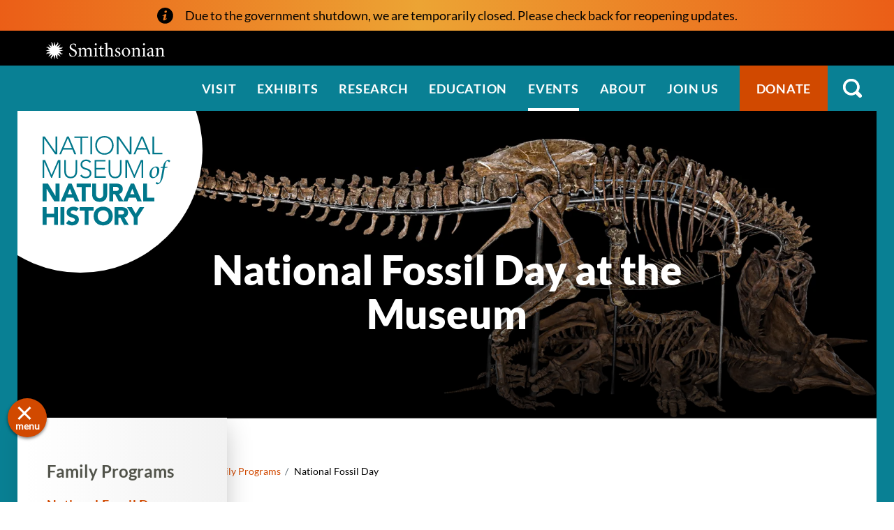

--- FILE ---
content_type: text/html; charset=UTF-8
request_url: https://naturalhistory.si.edu/events/family-programs/national-fossil-day
body_size: 6651
content:

<!DOCTYPE html>
<html lang="en" dir="ltr" prefix="og: https://ogp.me/ns#" class="no-js">
  <head>
    <meta charset="utf-8" />
<meta name="description" content="Celebrate National Fossil Day with real dinosaurs and free, kid-friendly activities in the museum’s Hall of Fossils – Deep Time." />
<link rel="canonical" href="https://naturalhistory.si.edu/events/family-programs/national-fossil-day" />
<meta property="og:site_name" content="Smithsonian National Museum of Natural History" />
<meta property="og:url" content="https://naturalhistory.si.edu/events/family-programs/national-fossil-day" />
<meta property="og:title" content="National Fossil Day at the Museum" />
<meta property="og:description" content="Celebrate National Fossil Day with real dinosaurs and free, kid-friendly activities in the museum’s Hall of Fossils – Deep Time." />
<meta property="og:image" content="https://naturalhistory.si.edu/sites/default/files/media/image/nhb2017-0002145-2000x1000.jpg" />
<meta property="og:image:type" content="image/jpeg" />
<meta property="og:image:width" content="2000" />
<meta property="og:image:height" content="1000" />
<meta property="og:image:alt" content="A fossil skeleton of a Tyrannosaurus rex posed biting down on a fossil Triceratops skeleton that is lying on its side." />
<meta name="twitter:card" content="summary_large_image" />
<meta name="twitter:site" content="@NMNH" />
<meta name="twitter:title" content="National Fossil Day at the Museum" />
<meta name="twitter:description" content="Celebrate National Fossil Day with real dinosaurs and free, kid-friendly activities in the museum’s Hall of Fossils – Deep Time." />
<meta name="twitter:creator" content="@NMNH" />
<meta name="twitter:image" content="https://naturalhistory.si.edu/sites/default/files/media/image/nhb2017-0002145-2000x1000.jpg" />
<meta name="twitter:image:alt" content="A fossil skeleton of a Tyrannosaurus rex posed biting down on a fossil Triceratops skeleton that is lying on its side." />
<script>(function(w,d,s,n,a){if(!w[n]){var l='call,catch,on,once,set,then,track,openCheckout'
.split(','),i,o=function(n){return'function'==typeof n?o.l.push([arguments])&&o
:function(){return o.l.push([n,arguments])&&o}},t=d.getElementsByTagName(s)[0],
j=d.createElement(s);j.async=!0;j.src='https://cdn.fundraiseup.com/widget/'+a+'';
t.parentNode.insertBefore(j,t);o.s=Date.now();o.v=5;o.h=w.location.href;o.l=[];
for(i=0;i<8;i++)o[l[i]]=o(l[i]);w[n]=o}
})(window,document,'script','FundraiseUp','APKJZMBK');</script>
<meta name="Generator" content="Drupal 10 (https://www.drupal.org)" />
<meta name="MobileOptimized" content="width" />
<meta name="HandheldFriendly" content="true" />
<meta name="viewport" content="width=device-width, initial-scale=1.0" />
<meta http-equiv="x-ua-compatible" content="ie=edge" />
<link rel="icon" href="/themes/gesso/favicon-32x32.png" type="image/png" />
</head-placeholder>
    <title>National Fossil Day | Smithsonian National Museum of Natural History</title>
    <meta name="p:domain_verify" content="812f0d1487ffea55de2cf30cc4345d75"/>
    <link rel="icon" type="image/png" sizes="32x32" href="/themes/gesso/favicon-32x32.png">
    <link rel="icon" type="image/png" sizes="16x16" href="/themes/gesso/favicon-16x16.png">
    <link rel="stylesheet" media="all" href="/sites/default/files/css/css_MpSCSfxou8MTb01JbTBkWKJgmfoXJM6riFU7TjY15P8.css?delta=0&amp;language=en&amp;theme=gesso&amp;include=eJxti0EOAyEIAD9E1icZUOLaohDBZPf37aFNLz3OZKbo4lTXNpQDH3gBz-hxZx7ENRW06DqhsbumJkooYLiwLbTTv-PPHHvaJul-cgXvw4SzqW3LJFqenv448NuDRyJ0hlAVwpUD_V1_6AX78EFG" />
<link rel="stylesheet" media="all" href="/sites/default/files/css/css_9q1opny2b_nIQsjjAcZi2cOu7qpqsRM5i0wl2m8iJ7w.css?delta=1&amp;language=en&amp;theme=gesso&amp;include=eJxti0EOAyEIAD9E1icZUOLaohDBZPf37aFNLz3OZKbo4lTXNpQDH3gBz-hxZx7ENRW06DqhsbumJkooYLiwLbTTv-PPHHvaJul-cgXvw4SzqW3LJFqenv448NuDRyJ0hlAVwpUD_V1_6AX78EFG" />
</css-placeholder>
    <script type="application/json" data-drupal-selector="drupal-settings-json">{"path":{"baseUrl":"\/","pathPrefix":"","currentPath":"node\/12375","currentPathIsAdmin":false,"isFront":false,"currentLanguage":"en"},"pluralDelimiter":"\u0003","suppressDeprecationErrors":true,"gtag":{"tagId":"","consentMode":false,"otherIds":[],"events":[],"additionalConfigInfo":[]},"ajaxPageState":{"libraries":"eJxtjVEKAyEMRC8k65GWZA1Z22iCUai3rx9bSpf-DLzHDEO15z53KkgpHmA9aw1M7hoZRKjND4kiyAU-sFAdgVVZaO_AkVfceYMHvH5lCQYNuIGdHlMbBrJ9zTaqDZTsJ6XgudjamdqwHUWPp8c_Lvj0TiUiOIWuKghtnflqX_QGwMRZiA","theme":"gesso","theme_token":null},"ajaxTrustedUrl":[],"gtm":{"tagId":null,"settings":{"data_layer":"dataLayer","include_classes":false,"allowlist_classes":"google\nnonGooglePixels\nnonGoogleScripts\nnonGoogleIframes","blocklist_classes":"customScripts\ncustomPixels","include_environment":false,"environment_id":"","environment_token":""},"tagIds":["GTM-PVC7K84"]},"simple_popup_blocks":{"settings":[{"identifier":"block-donatepopupeducation","uid":"internal_pages","type":"0","css_selector":"1","layout":"4","visit_counts":"1,4,7","overlay":"1","trigger_method":"0","trigger_selector":"#custom-css-id","enable_escape":"1","delay":"2","minimize":0,"close":"1","use_time_frequency":0,"time_frequency":"3600","show_minimized_button":0,"width":"400","cookie_expiry":"100","status":"1","trigger_width":null}]},"user":{"uid":0,"permissionsHash":"78e9da4ff3cd30fdf9d6d52637c33823eb83fc86f59fdb501528062417138db3"}}</script>
<script src="/themes/gesso/js/lib/modernizr.min.js?v=3.11.7"></script>
<script src="/sites/default/files/js/js_cLpo9HQYvRKWeLsEmLwFH17nizJe2oWhKzcYFV_1RLw.js?scope=header&amp;delta=1&amp;language=en&amp;theme=gesso&amp;include=eJxtyEEKgDAMBdELFXukkkj4qKkJxoLe3oJuFDcDbyARlkGqsp0Jt9SY9EE0rrK2BDOolJ2Q0fP1QDMd71lTTNU73bx5YbVxifzzLkf4M7E"></script>
<script src="/modules/contrib/google_tag/js/gtag.js?t4ux1a"></script>
<script src="/modules/contrib/google_tag/js/gtm.js?t4ux1a"></script>
</js-placeholder>
        </head>
  <body class="page-node-12375 path-node not-front node-page node-page--node-type-page">
    <div class="skiplinks robots-noindex">
      <a href="#main" class="skiplinks__link visually-hidden focusable">Skip to main content</a>
    </div>
    <noscript><iframe src="https://www.googletagmanager.com/ns.html?id=GTM-PVC7K84"
                  height="0" width="0" style="display:none;visibility:hidden"></iframe></noscript>

      <div class="dialog-off-canvas-main-canvas" data-off-canvas-main-canvas>
    <section class="l-alert">
  <div class="l-alert__grid">
        <div class="alert">
  <div class="alert__icon">
<img class="image" src="/sites/default/files/media/image/icon-alert.png" alt="Alert icon" height="23" width="23">
</div>
  <div class="alert__content"><p><span>Due to the government shutdown, we are temporarily closed. Please check back for reopening updates</span>.</p>
</div>
</div>

    </div>
</section>
<section class="l-utility">
  <div class="l-utility__grid">
        <a class="org-name" href="https://si.edu" title="Smithsonian" rel="home">
  <span class="org-name__text">Smithsonian Institution</span>
  
<img class="image" src="/sites/default/files/media/image/si-logo-white.png" alt="Smithsonian Logo white" height="27" width="171">
</a>

    </div>
</section>
<div class="l-frame">
  <div class="l-site-constrain">
        <header class="l-header robots-noindex" role="banner">
      <nav role="navigation">
  <h2 class="visually-hidden">Main Menu</h2>
      

                    <ul class="menu menu--main">
                          <li class="menu__item is-collapsed">
        <a href="/visit" title="Visit" class="menu__link is-collapsed" data-drupal-link-system-path="node/21">Visit</a>
              </li>
                      <li class="menu__item is-collapsed">
        <a href="/exhibits" class="menu__link is-collapsed" data-drupal-link-system-path="node/10">Exhibits</a>
              </li>
                      <li class="menu__item is-collapsed">
        <a href="/research" class="menu__link is-collapsed" data-drupal-link-system-path="node/30">Research</a>
              </li>
                      <li class="menu__item is-collapsed">
        <a href="/education" class="menu__link is-collapsed" data-drupal-link-system-path="taxonomy/term/173">Education</a>
              </li>
                      <li class="menu__item is-active-trail is-collapsed">
        <a href="/events" class="menu__link is-active-trail is-collapsed" data-drupal-link-system-path="node/110">Events</a>
              </li>
                      <li class="menu__item is-collapsed">
        <a href="/about" class="menu__link is-collapsed" data-drupal-link-system-path="node/3084">About</a>
              </li>
                      <li class="menu__item is-collapsed">
        <a href="/join-us" class="menu__link is-collapsed" data-drupal-link-system-path="node/2141">Join us</a>
              </li>
                      <li class="menu__item">
        <a href="/join-us/memberships-giving/ways-give?form=FUNPCXDYESQ" class="menu__link--donate menu__link" target="_self" data-drupal-link-query="{&quot;form&quot;:&quot;FUNPCXDYESQ&quot;}" data-drupal-link-system-path="node/2144">Donate</a>
              </li>
                      <li class="menu__item">
        <a href="" class="menu__link--search menu__link">Search</a>
              </li>
        </ul>
  


  </nav><div data-drupal-messages-fallback class="hidden"></div>

  </header>

    <main id="main" class="l-content" role="main" tabindex="-1">
      <div class="search-box">
  <h2 class="search-box__title">Search</h2>




  <div class="basic-content">
  <form class="search-box__form" action="/search" method="get" accept-charset="UTF-8">
  <div class="search-box__form-wrapper form-wrapper js-form-wrapper" data-drupal-selector="edit-basic" id="edit-basic--2">
    <input id="query_term" name="query_term"  title="Search NMNH" placeholder="Search NMNH" type="text" value="" size="60" maxlength="128" class="search-box__text-input form-item__text">
    <input type="submit" id="edit-submit--3" value="Search" class="search-box__button button js-form-submit">
  </div>
</form>
</div>

  <button class="search-box__close js-search-close js-mobile-search-close">Close</button>
</div>
  
      


  
  
  
                <a class="site-name" href="/" rel="home">
  <span class="site-name__text">Smithsonian National Museum of Natural History</span>
</a>
          
  
  

  
      <div class="l-sidebar has-aside">
      <div class="l-sidebar__header">
                <section class="hero">
  <div class="hero__image"><article>
  
      


<div class="field field--name-field-media-image field--type-image field--label-visually_hidden">
      <h3 class="field__label visually-hidden">Image</h3>
          <div class="field__item">  <img loading="lazy" src="/sites/default/files/styles/page_hero/public/media/image/nhb2017-0002145-2000x1000.jpg.webp?itok=ksMpUWKg" width="1670" height="650" alt="A fossil skeleton of a Tyrannosaurus rex posed biting down on a fossil Triceratops skeleton that is lying on its side." />


</div>
    </div>

  </article>
</div>
  <div class="hero__content">
    <div class="hero__text">
            <h1 class="text-align-center">National Fossil Day at the Museum</h1>

    </div>
    <div class="hero__link"></div>  </div>
</section>
          </div>
  
      <aside class="l-sidebar__sidebar">
          

<div class="submenu">
  <button class="icon-hamburger" aria-label="Open/close the sidebar navigation">
    <div class="icon-hamburger__box">
        <div class="icon-hamburger__inner"></div>
    </div>
    <div class="menu-label">menu</div>
</button>
  <nav class="submenu__nav" role="navigation">
    <h4 class="submenu__title"><a href="/events/family-programs" title="Family Programs" class="menu-item--active-trail" data-drupal-link-system-path="node/2309">Family Programs</a></h4>
    

                    <ul class="menu menu--main">
                          <li class="menu__item is-active-trail">
        <a href="/events/family-programs/national-fossil-day" title="National Fossil Day" class="menu__link is-active-trail is-active" data-drupal-link-system-path="node/12375" aria-current="page">National Fossil Day</a>
              </li>
                      <li class="menu__item">
        <a href="/events/family-programs/archaeology-family-weekend" title="Archaeology Family Weekend" class="menu__link" data-drupal-link-system-path="node/13043">Archaeology Family Weekend</a>
              </li>
                      <li class="menu__item is-collapsed">
        <a href="/events/family-programs/evolution-and-creativity-ancient-humans" title="Evolution and Creativity of Ancient Humans" class="menu__link is-collapsed" data-drupal-link-system-path="node/12491">Evolution and Creativity of Ancient Humans</a>
              </li>
        </ul>
  


  </nav>
</div>
      </aside>
  
  <div class="l-sidebar__main">
        

  
  
  
        <nav class="breadcrumb " role="navigation" aria-labelledby="breadcrumb-label">
  <h2 class="breadcrumb__title visually-hidden" id="breadcrumb-label">Breadcrumb</h2>
  <ol class="breadcrumb__list">
          <li class="breadcrumb__item">
                  <a class="breadcrumb__link" href="/">Home</a>
              </li>
          <li class="breadcrumb__item">
                  <a class="breadcrumb__link" href="/events">Events</a>
              </li>
          <li class="breadcrumb__item">
                  <a class="breadcrumb__link" href="/events/family-programs">Family Programs</a>
              </li>
          <li class="breadcrumb__item">
                  National Fossil Day
              </li>
      </ol>
</nav>

  
  
  

    <section class="content-embed ">
    <h2>Postponed: Special In-Person Event, October 15, 2025</h2>
<p>This event, originally scheduled for Wednesday, October 15, has been postponed. <strong>Please check back in the future for a rescheduled date.</strong></p>
<p>Celebrate <strong>National Fossil Day</strong> with real dinosaurs and free, kid-friendly activities in the museum’s <a href="https://naturalhistory.si.edu/taxonomy/term/166"><em>David H. Koch Hall of Fossils – Deep Time</em></a><em>.</em> Scientists and educators from the Smithsonian will be on hand to welcome families and anyone interested in exploring Earth’s deep past.<br><strong>No registration required.</strong></p>
<h3>Visitors Can:</h3>
<ul>
<li>Touch and hold real fossils</li>
<li>Observe experts at work in the FossiLab</li>
<li>Get up-close to the Nation’s <em>T. rex</em></li>
<li>And more!&nbsp;</li>
</ul>

</section>


<section class="gallery-slider">
  <div class="gallery-slider__container">
    <h2 class="gallery-slider__title">Image Gallery</h2>
    <div class="gallery-slider__wrapper">
      <div class="gallery-slider__slider js-gallery-slider">
         <figure class="image-gallery">
    <img class="image-gallery__img" src="/sites/default/files/styles/gallery/public/media/image/nhb2017-02022-stegosaurus-970x780.jpg.webp?itok=B0_eTDxM" alt="Fossil skeleton of a Stegosaurus" height="380" width="470">
          <figcaption class="image-gallery__caption">
        <span class="image-gallery__icon"></span>
        <div class="image-gallery__text">Stegosaurus stenops Marsh, 1887. Catalog number USNM V 8612. Photo by Lucia RM Martino and James Di Loreto, Smithsonian Institution.
</div>
      </figcaption>
    </figure> <figure class="image-gallery">
    <img class="image-gallery__img" src="/sites/default/files/styles/gallery/public/media/image/221012fossil-day-2022jennifer-renteriasmithsonian3o0a8695-1000x800.jpg.webp?itok=yWFTC4gZ" alt="A child leaning onto a display of a bone bed to look at it more closely. The child is wearing a long-sleeved yellow shirt, dark pants, and a blue surgical mask." height="380" width="470">
          <figcaption class="image-gallery__caption">
        <span class="image-gallery__icon"></span>
        <div class="image-gallery__text">A young visitor examines a bone bed display in the David H. Koch Hall of Fossils – Deep Time. Photo by Jennifer Renteria, Smithsonian Institution</div>
      </figcaption>
    </figure> <figure class="image-gallery">
    <img class="image-gallery__img" src="/sites/default/files/styles/gallery/public/media/image/nmnh-2018-00443-trilobite-970x790.jpg.webp?itok=NNSRUPsQ" alt="Black fossil of a trilobite sticking up out of a piece of white rock. The trilobite has a segmented body with more than a dozen appendages sticking up." height="380" width="470">
          <figcaption class="image-gallery__caption">
        <span class="image-gallery__icon"></span>
        <div class="image-gallery__text">Koneprusia sp., Trilobite, catalog number 543150. Photo by James Di Loreto, Smithsonian Institution.</div>
      </figcaption>
    </figure> <figure class="image-gallery">
    <img class="image-gallery__img" src="/sites/default/files/styles/gallery/public/media/image/nmnh-2019-00512.jpg.webp?itok=5z2Pos8P" alt="image of three paleontologists preparing fossils in a lab" height="380" width="470">
          <figcaption class="image-gallery__caption">
        <span class="image-gallery__icon"></span>
        <div class="image-gallery__text">FossiLab in the Hall of Fossils – Deep Time exhibit.</div>
      </figcaption>
    </figure> <figure class="image-gallery">
    <img class="image-gallery__img" src="/sites/default/files/styles/gallery/public/media/image/2005-24559-fossil-leaf-970x780.jpg.webp?itok=T5dGc0oK" alt="Fan-shaped, light-colored fossil leaves embedded in a block of brown rock." height="380" width="470">
          <figcaption class="image-gallery__caption">
        <span class="image-gallery__icon"></span>
        <div class="image-gallery__text">Fossilized ginkgo plant, catalog number USNM PAL 606443. Photo by Donald E. Hurlbert, Smithsonian Institution.</div>
      </figcaption>
    </figure>
      </div>
      <div class="slick-navigation">
        <div aria-label="Go to Previous Slide" class="slick-prev">Previous</div>
        <div aria-label="Go to Next Slide" class="slick-next">Next</div>
      </div>
    </div>
  </div>
</section>
<section class="content-embed ">
    <h2>Resources for Kids, Families, and Teachers</h2>
<p>Check out these fossil-related activities, videos, and more at your own pace!</p>
<h3>Activities</h3>
<ul>
<li><a href="/node/12295">Paleo Art – Edge of Extinction: Make Your Own Dinosaur Ecosystem Mural</a></li>
<li><a href="/node/12095">Evolve or Perish Board Game</a></li>
<li><a href="/node/13028">Dinosaurs Take Flight</a></li>
<li><a href="https://naturalhistory2.si.edu/vt3/NMNH/DT/?startscene=0&amp;startactions=lookat(-81.33,0.48,83.5,0,0);">Virtual Tour: David H. Koch Hall of Fossils – Deep Time</a></li>
</ul>
<h3>Videos</h3>
<ul>
<li><a href="https://youtu.be/s1Ygz3vYrgo">Hall of Fossils –&nbsp;Deep Time Virtual Tour for Students</a>&nbsp;(YouTube)</li>
<li><a href="/node/12418">Dinosaur Drawings</a></li>
<li><a href="/node/12427">Fossils Live! A Tour of the Fossil Prep Lab</a></li>
<li><a href="https://postalmuseum.si.edu/stamp-stories-tyrannosaurus-rex">Stamp Stories: Tyrannosaurus Rex</a> (from the National Postal Museum)</li>
</ul>
<h4><a href="/education/teaching-resources?keywords=fossils&amp;f%5B0%5D=resource_topics%3A199">More Fossil Resources</a></h4>
<h2>Credits</h2>
<p>The photo at top shows a <em>Tyrannosaurus rex </em>fossil skeleton biting down on a <em>Triceratops horridus</em>. <em><span>Tyrannosaurus rex</span></em><span> (vertebra cast), USNM 555000. Courtesy U.S. Army Corps of Engineers, Omaha District and The Museum of the Rockies, Montana State University. </span><em><span>Triceratops horridus</span></em><span> (composite cast), Smithsonian Institution. Photo courtesy Smithsonian</span><br>&nbsp;</p>

</section>

    </div>

  
</div>

  </main>

    <footer class="l-footer robots-noindex" role="contentinfo">
  <div class="l-footer__inner">
    <div class="l-footer__first">
      <div class="l-footer__first-inner">
            


  
  
  
                <a class="site-name" href="/" rel="home">
  <span class="site-name__text">Smithsonian National Museum of Natural History</span>
</a>
          
  
  

    <a class="org-name" href="https://www.si.edu/" title="Smithsonian" rel="home">
  <span class="org-name__text">Smithsonian</span>
  </a>
        </div>
    </div>
    <div class="l-footer__second">
          <form class="signup-form" action="/join-us/sign-up-newsletter" method="post" _lpchecked="1">
  <div class="signup-form__content">
    <input id="cons_email" name="cons_email" class="form-text" size="80" aria-label="email" placeholder="Type your email to get NMNH updates." type="email">
    <input name="ACTION_SUBMIT_SURVEY_RESPONSE" class="button button--tertiary" type="submit" value="Sign Up">
  </div>
  <div class="signup-form__footer">
    Email powered by Salesforce (<a href="https://www.salesforce.com/ap/company/privacy/" target="_blank">Privacy Policy</a>)
  </div>
</form>    
  
  
  
      

                    <ul class="menu menu--social">
                          <li class="menu__item">
        <a href="https://www.facebook.com/SmithsonianNMNH/?ref=bookmarks" class="menu__link--facebook menu__link">Facebook</a>
              </li>
                      <li class="menu__item">
        <a href="https://www.linkedin.com/company/smithsonian-national-museum-of-natural-history/" class="menu__link--linkedin menu__link">LinkedIn</a>
              </li>
                      <li class="menu__item">
        <a href="https://www.instagram.com/smithsoniannmnh/?hl=en" class="menu__link--instagram menu__link">Instagram</a>
              </li>
                      <li class="menu__item">
        <a href="https://naturalhistory.si.edu/join-us/memberships-giving/ways-give?form=FUNPCXDYESQ" class="menu__link--donate menu__link">Donate</a>
              </li>
        </ul>
  


  
  
  

    <div class="basic-content">
  <span class="segment">1000 Madison Drive NW </span>
<span class="segment">Washington, D.C. 20560 </span>
<span class="segment"><strong>Free admission.</strong> Open every day except</span>
<span class="segment">Dec. 25 from 10 AM to 5:30 PM</span>
</div>
      </div>
  </div>
</footer>

    <div class="l-postscript robots-noindex">
      
  
  
  
      

                    <ul class="menu menu--footer">
                          <li class="menu__item">
        <a href="/" class="menu__link" data-drupal-link-system-path="&lt;front&gt;">Home</a>
              </li>
                      <li class="menu__item">
        <a href="https://www.si.edu/" class="menu__link">Smithsonian Institution</a>
              </li>
                      <li class="menu__item">
        <a href="https://www.si.edu/termsofuse" class="menu__link">Terms of Use</a>
              </li>
                      <li class="menu__item">
        <a href="https://www.si.edu/privacy" class="menu__link">Privacy Policy</a>
              </li>
                      <li class="menu__item">
        <a href="/join-us/host-event-museum" class="menu__link" data-drupal-link-system-path="node/5357">Host an Event</a>
              </li>
                      <li class="menu__item">
        <a href="/join-us/job-opportunities" class="menu__link" data-drupal-link-system-path="node/14971">Jobs</a>
              </li>
                      <li class="menu__item">
        <a href="/about/press-office" title="NMNH Press Office landing page" class="menu__link" data-drupal-link-system-path="node/5353">Press</a>
              </li>
                      <li class="menu__item">
        <a href="https://www.smithsonianmag.com/blogs/national-museum-of-natural-history/" class="menu__link">Blog</a>
              </li>
                      <li class="menu__item">
        <a href="/contact-us" title="Contact for the National Museum of Natural History and other important contact information" class="menu__link" data-drupal-link-system-path="node/2409">Contact Us</a>
              </li>
        </ul>
  


  
  
  
<div class="basic-content">
  
</div>
  </div>

    </div>
</div>

  </div>

    
    
    
    <script src="/sites/default/files/js/js_fl61fHXykiuUfnZWO6l7kPOJhZoSZwl6YrJnyjUM14Q.js?scope=footer&amp;delta=0&amp;language=en&amp;theme=gesso&amp;include=eJxtyEEKgDAMBdELFXukkkj4qKkJxoLe3oJuFDcDbyARlkGqsp0Jt9SY9EE0rrK2BDOolJ2Q0fP1QDMd71lTTNU73bx5YbVxifzzLkf4M7E"></script>
</js-bottom-placeholder>
  </body>
</html>


--- FILE ---
content_type: image/svg+xml
request_url: https://naturalhistory.si.edu/themes/gesso/images/arrow-left-blue.svg
body_size: 432
content:
<?xml version="1.0" encoding="UTF-8" standalone="no"?>
<svg width="33px" height="18px" viewBox="0 0 33 18" version="1.1" xmlns="http://www.w3.org/2000/svg" xmlns:xlink="http://www.w3.org/1999/xlink">
    <!-- Generator: Sketch 50.2 (55047) - http://www.bohemiancoding.com/sketch -->
    <title>R-arrow Copy</title>
    <desc>Created with Sketch.</desc>
    <defs></defs>
    <g id="Symbols" stroke="none" stroke-width="1" fill="none" fill-rule="evenodd">
        <g id="Gallery-Arrows-normal" transform="translate(-28.000000, -36.000000)" fill="#00C1D5" fill-rule="nonzero">
            <g id="Group-4-Copy-3">
                <g id="R-arrow-Copy" transform="translate(44.500000, 44.500000) rotate(-180.000000) translate(-44.500000, -44.500000) translate(28.000000, 35.000000)">
                    <path d="M22.7724959,1.32050254 C22.7724959,1.63120902 22.873707,1.99369991 23.1267348,2.25262198 L28.4909227,7.74176979 L1.26513866,7.74176979 C0.556661012,7.74176979 0,8.31139834 0,9.03638012 C0,9.76136191 0.556661012,10.3309905 1.26513866,10.3309905 L28.4909227,10.3309905 L23.1267348,15.7683539 C22.873707,16.0272759 22.7724959,16.3379824 22.7724959,16.7004733 C22.7724959,17.0629642 22.873707,17.3736707 23.1267348,17.6325927 C23.6327902,18.1504369 24.442479,18.1504369 24.8979289,17.6325927 L32.3875498,9.96849956 C32.4381553,9.91671515 32.4887609,9.81314632 32.5393664,9.76136191 C32.7923942,9.39887102 32.7923942,8.9328113 32.6405775,8.5703204 C32.589972,8.41496716 32.4887609,8.25961392 32.3875498,8.1560451 L24.8979289,0.3883831 C24.3918734,-0.129461033 23.5821847,-0.129461033 23.1267348,0.3883831 C22.873707,0.647305166 22.7724959,0.958011646 22.7724959,1.32050254 Z" id="Arrow" transform="translate(16.372093, 9.010488) rotate(-360.000000) translate(-16.372093, -9.010488) "></path>
                </g>
            </g>
        </g>
    </g>
</svg>

--- FILE ---
content_type: image/svg+xml
request_url: https://naturalhistory.si.edu/themes/gesso/images/gallery-icon.svg
body_size: -4
content:
<?xml version="1.0" encoding="UTF-8"?>
<svg width="18px" height="18px" viewBox="0 0 18 18" version="1.1" xmlns="http://www.w3.org/2000/svg" xmlns:xlink="http://www.w3.org/1999/xlink">
    <!-- Generator: Sketch 50.2 (55047) - http://www.bohemiancoding.com/sketch -->
    <title>Fill 2</title>
    <desc>Created with Sketch.</desc>
    <defs></defs>
    <g id="Symbols" stroke="none" stroke-width="1" fill="none" fill-rule="evenodd">
        <g id="image" transform="translate(-3.000000, -3.000000)" fill="#000000">
            <g id="Page-1">
                <path d="M8.5,13.5 L11,16.51 L14.5,12 L19,18 L5,18 L8.5,13.5 Z M21,19 L21,5 C21,3.9 20.1,3 19,3 L5,3 C3.9,3 3,3.9 3,5 L3,19 C3,20.1 3.9,21 5,21 L19,21 C20.1,21 21,20.1 21,19 Z" id="Fill-2"></path>
            </g>
        </g>
    </g>
</svg>

--- FILE ---
content_type: image/svg+xml
request_url: https://naturalhistory.si.edu/themes/gesso/images/arrow-right-blue.svg
body_size: 360
content:
<?xml version="1.0" encoding="UTF-8" standalone="no"?>
<svg width="33px" height="18px" viewBox="0 0 33 18" version="1.1" xmlns="http://www.w3.org/2000/svg" xmlns:xlink="http://www.w3.org/1999/xlink">
    <!-- Generator: Sketch 50.2 (55047) - http://www.bohemiancoding.com/sketch -->
    <title>R-arrow</title>
    <desc>Created with Sketch.</desc>
    <defs></defs>
    <g id="Symbols" stroke="none" stroke-width="1" fill="none" fill-rule="evenodd">
        <g id="Gallery-Arrows-normal" transform="translate(-114.000000, -35.000000)" fill="#00C1D5" fill-rule="nonzero">
            <g id="Group-4-Copy-3">
                <g id="R-arrow" transform="translate(114.000000, 35.000000)">
                    <path d="M22.7724959,1.32050254 C22.7724959,1.63120902 22.873707,1.99369991 23.1267348,2.25262198 L28.4909227,7.74176979 L1.26513866,7.74176979 C0.556661012,7.74176979 0,8.31139834 0,9.03638012 C0,9.76136191 0.556661012,10.3309905 1.26513866,10.3309905 L28.4909227,10.3309905 L23.1267348,15.7683539 C22.873707,16.0272759 22.7724959,16.3379824 22.7724959,16.7004733 C22.7724959,17.0629642 22.873707,17.3736707 23.1267348,17.6325927 C23.6327902,18.1504369 24.442479,18.1504369 24.8979289,17.6325927 L32.3875498,9.96849956 C32.4381553,9.91671515 32.4887609,9.81314632 32.5393664,9.76136191 C32.7923942,9.39887102 32.7923942,8.9328113 32.6405775,8.5703204 C32.589972,8.41496716 32.4887609,8.25961392 32.3875498,8.1560451 L24.8979289,0.3883831 C24.3918734,-0.129461033 23.5821847,-0.129461033 23.1267348,0.3883831 C22.873707,0.647305166 22.7724959,0.958011646 22.7724959,1.32050254 Z" id="Arrow" transform="translate(16.372093, 9.010488) rotate(-360.000000) translate(-16.372093, -9.010488) "></path>
                </g>
            </g>
        </g>
    </g>
</svg>